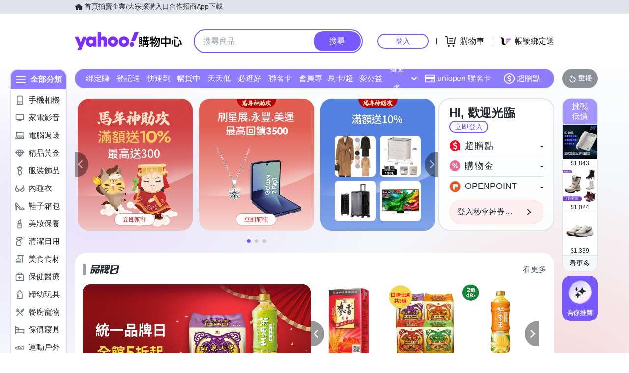

--- FILE ---
content_type: application/javascript; charset=utf-8
request_url: https://bw.scupio.com/ssp/initid.aspx?mode=L&cb=0.9168426936223109&mid=0
body_size: 248
content:
cb({'id':'COL20260119205735508607'});